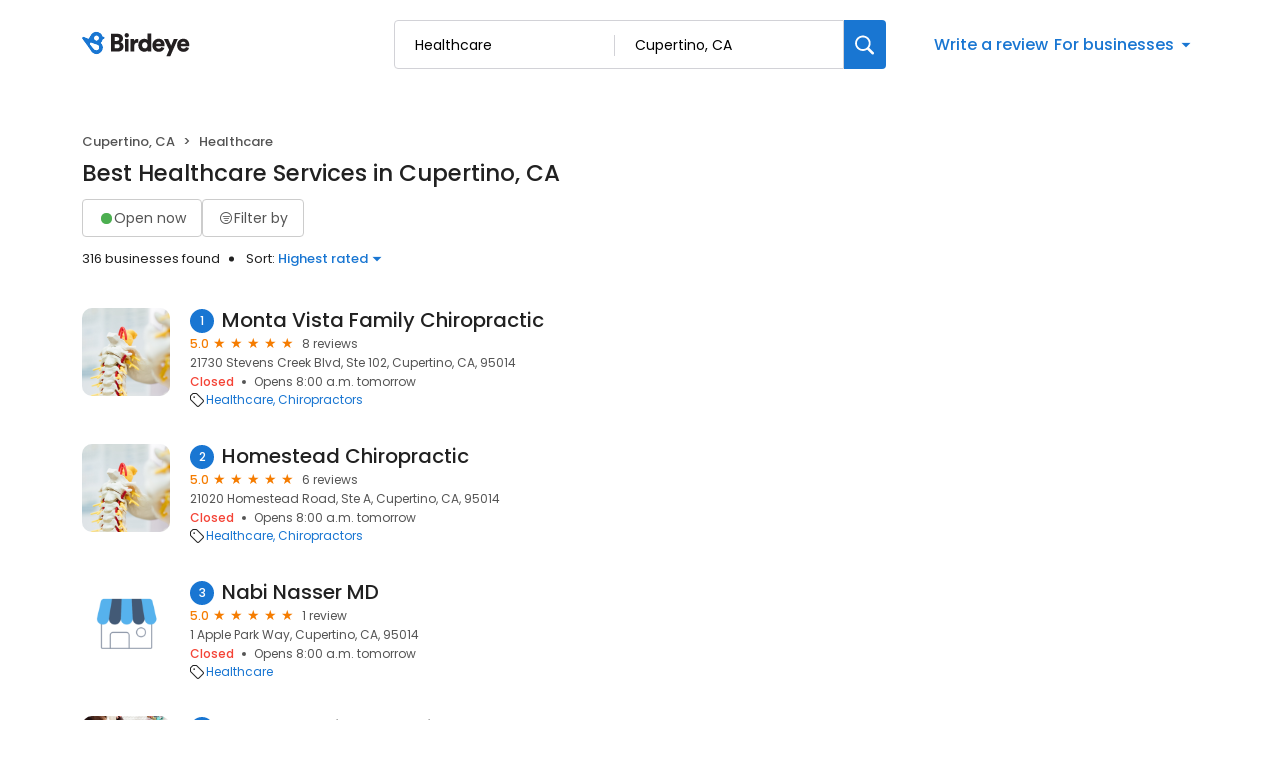

--- FILE ---
content_type: application/javascript
request_url: https://d3cnqzq0ivprch.cloudfront.net/profiles/production/20260123/free/_next/static/chunks/app/error-340da86a98a70ee3.js
body_size: 5198
content:
(self.webpackChunk_N_E=self.webpackChunk_N_E||[]).push([[7601],{3434:function(e,t,C){Promise.resolve().then(C.bind(C,37566))},37566:function(e,t,C){"use strict";C.r(t),C.d(t,{default:function(){return p}});var n=C(57437),o=C(2265),i=C(40718),r=C.n(i),s=C(96625),a=C.n(s),l=()=>(0,n.jsxs)("svg",{xmlns:"http://www.w3.org/2000/svg",width:"108",height:"86",viewBox:"0 0 108 86",fill:"none",children:[(0,n.jsx)("rect",{x:"61.4366",y:"45.46",width:"40.8501",height:"22.5751",rx:"3.27338",transform:"rotate(-25 61.4366 45.46)",stroke:"#1976D2",strokeWidth:"3.76251"}),(0,n.jsx)("path",{d:"M76.9898 54.6169L76.8943 54.4075L73.773 55.8303C72.8676 56.243 72.1392 55.9876 71.745 55.1228C71.5756 54.7512 71.5242 54.4237 71.5105 53.6956C71.5134 52.3234 71.6735 50.3654 71.9349 48.9162C72.2111 47.4276 72.6436 46.7653 73.6435 46.3095C74.9339 45.7213 76.06 46.0076 76.5312 47.0413L78.4283 51.2031L78.5431 51.1507C79.1715 50.8643 79.7739 51.1119 80.0604 51.7402C80.3437 52.3618 80.1305 52.9323 79.4886 53.2249L79.3738 53.2772L79.4693 53.4867C79.8357 54.2906 79.5828 55.0424 78.8261 55.3874C78.0762 55.7292 77.3593 55.4277 76.9898 54.6169ZM73.7733 53.325L75.9488 52.3334L74.2395 48.5837L74.1179 48.6391C74.0162 49.4363 73.7745 52.737 73.761 53.298L73.7733 53.325Z",fill:"#1976D2"}),(0,n.jsx)("path",{d:"M80.755 49.1551L80.5055 48.6079C79.2582 45.8716 79.9444 43.4209 82.2888 42.3522C84.6467 41.2774 86.8643 42.3473 88.1332 45.1308L88.3826 45.6781C89.6238 48.4008 88.9223 50.9074 86.5982 51.9669C84.2673 53.0294 82.0238 51.9386 80.755 49.1551ZM83.184 47.395L83.4273 47.9288C84.1387 49.4894 84.9543 50.1866 85.6772 49.8571C86.3934 49.5306 86.4094 48.438 85.7041 46.8909L85.4608 46.3572C84.7586 44.8168 83.9425 44.1362 83.2196 44.4657C82.4899 44.7983 82.4787 45.8479 83.184 47.395Z",fill:"#1976D2"}),(0,n.jsx)("path",{d:"M95.9817 45.9595L95.8862 45.75L92.7649 47.1729C91.8596 47.5856 91.1312 47.3301 90.7369 46.4653C90.5676 46.0938 90.5162 45.7663 90.5025 45.0381C90.5053 43.666 90.6654 41.708 90.9269 40.2587C91.203 38.7701 91.6355 38.1079 92.6354 37.6521C93.9259 37.0638 95.0519 37.3502 95.5231 38.3839L97.4203 42.5456L97.5351 42.4933C98.1634 42.2069 98.7659 42.4545 99.0523 43.0828C99.3357 43.7044 99.1224 44.2748 98.4806 44.5674L98.3657 44.6198L98.4612 44.8292C98.8277 45.6332 98.5747 46.385 97.818 46.7299C97.0681 47.0718 96.3513 46.7702 95.9817 45.9595ZM92.7653 44.6676L94.9408 43.6759L93.2315 39.9263L93.1099 39.9817C93.0081 40.7788 92.7665 44.0795 92.753 44.6406L92.7653 44.6676Z",fill:"#1976D2"}),(0,n.jsx)("path",{d:"M55.391 21.055C57.1918 21.055 58.8829 21.3828 60.4641 22.0386C62.0454 22.6943 63.4399 23.5577 64.6478 24.6288C65.8557 25.6998 66.8001 26.9021 67.4809 28.2354C68.1837 29.5469 68.5351 30.8803 68.5351 32.2355C68.5351 33.7 68.0519 35.1317 67.0856 36.5306C66.1412 37.9077 64.8126 39.1427 63.0995 40.2356C61.4085 41.3066 59.4429 42.1263 57.2028 42.6946L57.5322 44.9898C57.9934 48.6401 57.8617 51.8205 57.1369 54.5309C56.4341 57.2195 55.3141 59.5036 53.7768 61.3835C52.2614 63.2633 50.5154 64.7933 48.5389 65.9737C46.5623 67.1322 44.5309 67.9956 42.4445 68.5639C40.3801 69.1322 38.4475 69.471 36.6466 69.5803V81.7444C36.6466 82.4876 36.5038 83.1324 36.2183 83.6789C35.9548 84.2253 35.3289 84.6734 34.3406 85.0232C32.6935 85.5696 30.9255 85.8866 29.0368 85.974C27.1701 86.0614 25.2814 85.9303 23.3707 85.5805C21.482 85.2527 19.6701 84.7499 17.9352 84.0723C16.2002 83.3947 14.6519 82.5641 13.2903 81.5805C11.9286 80.6187 10.8635 79.5367 10.0948 78.3345C9.80931 77.9192 9.60067 77.4711 9.4689 76.9902C9.33713 76.5094 9.31517 76.0285 9.40302 75.5476C9.51283 75.0667 9.78735 74.6186 10.2266 74.2033C12.9279 71.6459 15.3876 68.9355 17.6057 66.0721C19.8458 63.2086 21.8663 60.2359 23.6672 57.1539C25.49 54.0719 27.1262 50.9243 28.5756 47.7111C24.4688 47.2521 20.6474 46.0717 17.1116 44.1701C13.5758 42.2684 10.5011 39.8421 7.88766 36.8913C5.29617 33.9186 3.31961 30.5742 1.95798 26.8583C0.618313 23.1424 0.0802502 19.2298 0.343791 15.1205C0.365753 14.4866 0.475562 13.8199 0.673218 13.1204C0.870874 12.421 1.24422 11.8526 1.79327 11.4155C2.36427 10.9565 3.2098 10.7597 4.32985 10.8253C8.08531 11.1095 11.8078 11.8199 15.4974 12.9565C19.2089 14.0713 22.7887 15.503 26.2367 17.2516C29.6847 19.0003 32.9131 20.9675 35.9219 23.1534C38.9306 25.3392 41.6319 27.6234 44.0257 30.0059C44.9262 27.9294 45.9364 26.2354 47.0565 24.9239C48.1985 23.5905 49.4613 22.6178 50.8449 22.0058C52.2504 21.3719 53.7658 21.055 55.391 21.055ZM55.6874 25.7764C54.3917 25.7764 53.3046 26.0059 52.4261 26.4649C51.5476 26.9239 50.779 27.6015 50.1201 28.4977C49.4613 29.3939 48.8134 30.4977 48.1765 31.8092C47.6275 32.9021 47.0455 33.7218 46.4306 34.2683C45.8376 34.7929 45.003 35.0552 43.9269 35.0552C43.2681 35.0552 42.6641 34.8912 42.1151 34.5634C41.588 34.2136 40.984 33.7 40.3032 33.0224C38.4145 31.077 36.2074 29.1644 33.6818 27.2846C31.1561 25.4048 28.389 23.678 25.3802 22.1042C22.3934 20.5085 19.2309 19.1533 15.8927 18.0385C12.5765 16.9238 9.1834 16.1478 5.71344 15.7106C5.29617 15.6669 5.08753 15.8527 5.08753 16.268C5.10949 20.1369 5.81227 23.7217 7.19586 27.0223C8.60141 30.301 10.545 33.1754 13.0267 35.6454C15.5304 38.0935 18.4403 40.017 21.7565 41.4159C25.0947 42.8149 28.7294 43.558 32.6605 43.6455C33.4292 43.6673 33.9453 43.9515 34.2088 44.498C34.4943 45.0444 34.4834 45.6892 34.1759 46.4324C32.6605 50.039 30.9585 53.5691 29.0698 57.0227C27.1811 60.4763 25.0508 63.7988 22.6789 66.9901C20.307 70.1814 17.6387 73.1978 14.6738 76.0394C14.4103 76.258 14.4323 76.5312 14.7397 76.8591C15.5523 77.6897 16.5735 78.4438 17.8034 79.1214C19.0333 79.8209 20.3949 80.3892 21.8883 80.8264C23.3817 81.2635 24.93 81.5368 26.5332 81.6461C28.1584 81.7553 29.7726 81.6679 31.3758 81.3838C31.5515 81.3619 31.6722 81.2854 31.7381 81.1543C31.826 81.045 31.8699 80.9138 31.8699 80.7608V66.3999C31.8699 65.919 32.0236 65.5256 32.3311 65.2196C32.6605 64.9136 33.0668 64.7496 33.55 64.7278C35.0653 64.6403 36.7454 64.4436 38.5902 64.1376C40.435 63.8316 42.2578 63.2961 44.0587 62.531C45.8596 61.7441 47.4737 60.6403 48.9013 59.2195C50.3288 57.7768 51.4159 55.908 52.1626 53.6128C52.9312 51.3177 53.1728 48.4871 52.8873 45.1209L52.4591 40.2356C52.4151 39.7766 52.5469 39.3831 52.8544 39.0552C53.1838 38.7274 53.5901 38.5416 54.0732 38.4979C57.2797 38.0388 59.6955 37.1973 61.3206 35.9732C62.9678 34.7273 63.7913 33.4814 63.7913 32.2355C63.7913 31.2081 63.4399 30.2026 62.7372 29.219C62.0344 28.2354 61.0681 27.4157 59.8382 26.76C58.6303 26.1042 57.2467 25.7764 55.6874 25.7764ZM49.5272 24.9239C47.5726 20.5522 45.3325 16.8254 42.8069 13.7434C40.2813 10.6614 37.3494 8.03837 34.0112 5.87441C33.7696 5.7214 33.517 5.69954 33.2535 5.80883C33.0119 5.89627 32.8692 6.08206 32.8252 6.36622C32.1444 9.14222 31.7491 11.8854 31.6393 14.5959C31.5515 17.3063 31.804 20.1479 32.397 23.1206L27.225 20.6943C26.8297 17.6997 26.7748 14.7598 27.0603 11.8745C27.3458 8.96735 27.9058 6.01649 28.7404 3.0219C29.0917 1.64483 29.8275 0.726787 30.9475 0.267764C32.0676 -0.19126 33.2645 -0.0601102 34.5383 0.661212C38.8208 3.10934 42.5543 6.19135 45.7388 9.90726C48.9452 13.6013 51.6904 18.0932 53.9744 23.3829L49.5272 24.9239ZM57.8617 33.0879C57.2906 33.0879 56.8075 32.8912 56.4122 32.4978C56.0169 32.1043 55.8192 31.6344 55.8192 31.0879C55.8192 30.5415 56.0169 30.0715 56.4122 29.6781C56.8075 29.2627 57.2906 29.0551 57.8617 29.0551C58.3887 29.0551 58.8499 29.2627 59.2452 29.6781C59.6625 30.0715 59.8712 30.5415 59.8712 31.0879C59.8712 31.6344 59.6625 32.1043 59.2452 32.4978C58.8499 32.8912 58.3887 33.0879 57.8617 33.0879ZM63.3631 37.3503L65.5373 30.5305L76.4084 35.1208C76.9794 35.3612 77.3527 35.7109 77.5284 36.17C77.7041 36.629 77.7261 37.0989 77.5943 37.5798C77.4625 38.0607 77.199 38.4541 76.8037 38.7602C76.4084 39.0443 75.9362 39.1427 75.3871 39.0552L63.3631 37.3503Z",fill:"#1976D2"})]}),c=C(89754),h=C(36723);let d=e=>{let{meta:t}=e;return(0,n.jsxs)(n.Fragment,{children:[(0,n.jsx)("header",{className:a().header,children:(0,n.jsx)("div",{className:"container",children:t.logoURL&&(0,n.jsx)("img",{src:t.logoURL,alt:t.name,height:32})})}),(0,n.jsx)("section",{className:(0,h.cx)(a().banner,"container"),children:(0,n.jsxs)("div",{className:a().contentGroup,children:[(0,n.jsx)(l,{}),(0,n.jsx)("h1",{children:"Whoops — that page has flown the coop!"}),(0,n.jsxs)("div",{children:[(0,n.jsx)("p",{children:"The page you were searching for has gone missing."}),(0,n.jsx)("p",{children:"You can return to the home page by clicking below."})]}),(0,n.jsx)(c.Z,{href:t.homePageUrl,type:"link",size:"lg",children:"Go back home"})]})})]})};d.propTypes={meta:r().object.isRequired};var u=C(40257);function p(e){let{error:t}=e,C=window.location.hostname,i=(0,h.Hd)(C),[r,s]=(0,o.useState)({logoURL:"",name:"Business Logo",homePageUrl:"/"});if((0,o.useEffect)(()=>{i&&fetch("".concat(u.env.NEXT_PUBLIC__BASEURL__ARMOR_API,"/resources/v1/api/domain?dname=").concat(C),{headers:{accept:"application/json","content-type":"application/json","x-request-source":"PUBLIC-FORM"}}).then(e=>e.json()).then(e=>{s(t=>({...t,...e}))})},[i,C]),(0,o.useEffect)(()=>{fetch("/profile-api/logger",{method:"POST",headers:{"Content-Type":"application/json"},body:JSON.stringify({url:window.location.href,error:t})})},[t]),i)return(0,n.jsx)(d,{meta:r});let a=C.includes("birdeye.com")?"https://reviews.birdeye.com/":"https://".concat(C);return(0,n.jsx)(d,{meta:{logoURL:"https://cdn2.birdeye.com/profiles/images/birdeye-logo.svg",name:"Birdeye logo",homePageUrl:a}})}},89754:function(e,t,C){"use strict";var n=C(57437),o=C(36723),i=C(40718),r=C.n(i),s=C(36718),a=C.n(s);let l=e=>{let{variant:t,ghost:C,size:i,className:r,fullWidth:s,active:l}=e,c={type:"button",...e,className:(0,o.cx)(a().btn,a()[t||"primary"],{[a().ghost]:C,[a().fullWidth]:s,[a().active]:l},i?a()[i]:"",r)};return("fullWidth"in c&&delete c.fullWidth,"ghost"in c&&delete c.ghost,"active"in c&&delete c.active,"link"===c.type)?(0,n.jsx)("a",{...c}):(0,n.jsx)("button",{...c})};l.propTypes={onClick:r().func,size:r().oneOf(["sm","md","lg"]),ghost:r().bool,variant:r().oneOf(["primary","default"]),type:r().oneOf(["button","link","submit"]),fullWidth:r().bool,disabled:r().bool,active:r().bool},t.Z=l},96625:function(e){e.exports={header:"ErrorPage_header__BICcB",banner:"ErrorPage_banner__OJ_Ap",contentGroup:"ErrorPage_contentGroup__xaWHK"}},36718:function(e){e.exports={btn:"Button_btn__srC34",primary:"Button_primary__wk3lI",default:"Button_default__9emnz",active:"Button_active__mIO91",ghost:"Button_ghost__zazjh",md:"Button_md__1tyPD",lg:"Button_lg__TitZG",fullWidth:"Button_fullWidth__NoTQZ"}}},function(e){e.O(0,[5585,7732,810,7626,2971,2117,1744],function(){return e(e.s=3434)}),_N_E=e.O()}]);

--- FILE ---
content_type: application/javascript
request_url: https://d3cnqzq0ivprch.cloudfront.net/profiles/production/20260123/free/_next/static/chunks/app/(search-results)/d/%5Bcategory%5D/%5Blocation%5D/page-6d2c929cdb48c34a.js
body_size: 56
content:
(self.webpackChunk_N_E=self.webpackChunk_N_E||[]).push([[9253],{},function(n){n.O(0,[560,4337,5585,4746,8114,7859,9550,5526,5331,5466,3182,7732,810,5878,8965,7626,86,873,9641,2971,2117,1744],function(){return n(n.s=35877)}),_N_E=n.O()}]);